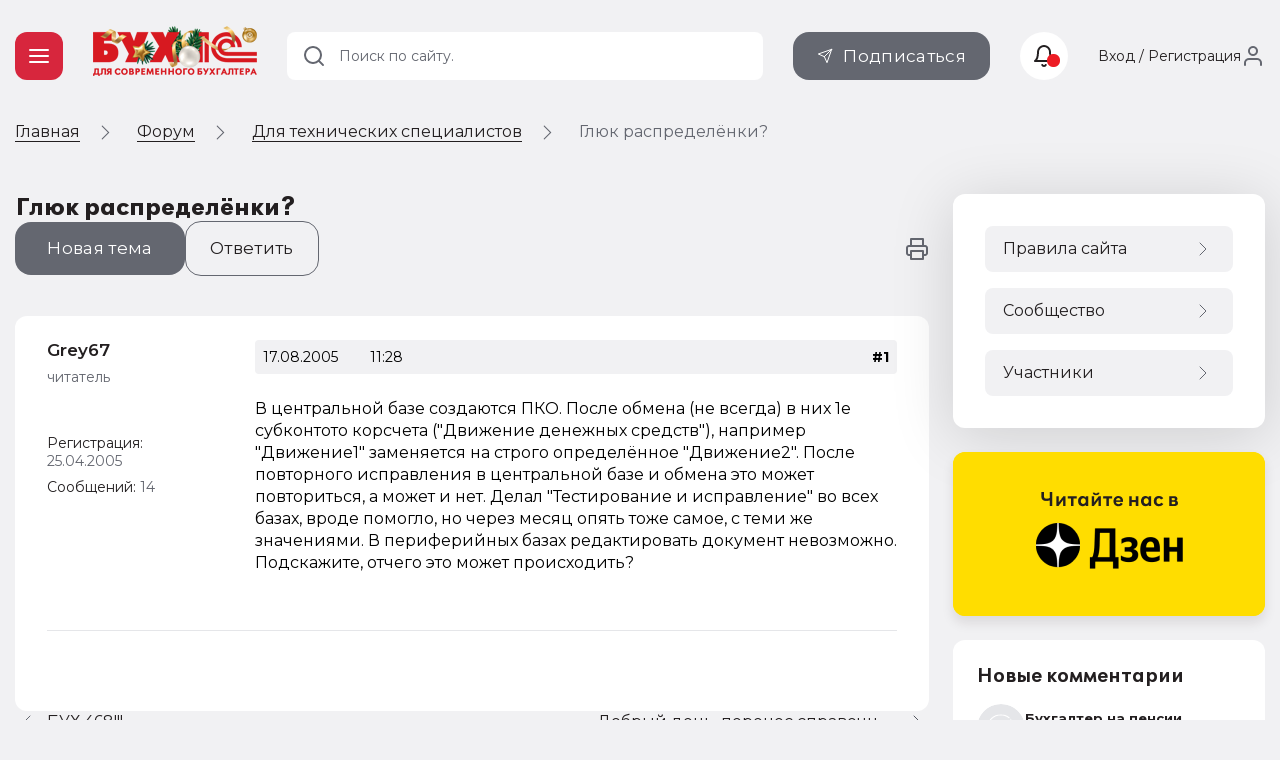

--- FILE ---
content_type: text/html; charset=UTF-8
request_url: https://buh.ru/forum/forum18375/topic12278/
body_size: 12775
content:
<!DOCTYPE html>
<html lang="ru">
            <head>                <meta http-equiv="X-UA-Compatible" content="IE=edge"/>
                <meta name="viewport" content="width=device-width, initial-scale=1, shrink-to-fit=no">
                                <meta name="yandex-verification" content="e3325e93a0e34871"/>
                <meta name="pmail-verification" content="00b92974dd757d3ff67ae873831985ac"/>
                <meta name="p:domain_verify" content="628637f49b6ff432293cfcf5613c719c"/>
                <link href="https://mc.yandex.ru" rel="dns-prefetch" crossorigin=""/>
                 <link href="https://mc.yandex.ru" rel="preconnect" crossorigin=""/>
                <link type="image/x-icon" rel="shortcut icon" href="/local/templates/buh.ru.v2022/img/favicon.ico"/>
                <link type="image/x-icon" sizes="32x32" rel="icon"
                      href="/local/templates/buh.ru.v2022/img/favicon_32x32.ico">
                <link type="image/x-icon" sizes="120x120" rel="icon"
                      href="/local/templates/buh.ru.v2022/img/favicon_120x120.ico">
                <link rel="apple-touch-icon" sizes="120x120" href="/local/templates/buh.ru.v2022/img/favicon_120x120.ico">
                <link rel="manifest" href="/manifest.webmanifest" />
               <link rel="preload" href="https://fonts.googleapis.com/css2?family=Montserrat:wght@400;500;600;700&subset=cyrillic&display=fallback&&display=swap" crossorigin="anonymous" as="style">
		<link rel="preload" href="/local/templates/buh.ru.v2022/fonts/OneSecond-Regular.woff2" as="font" type="font/woff2" crossorigin="anonymous">
		<link rel="preload" href="/local/templates/buh.ru.v2022/fonts/OneSecond-SemiBold.woff2" as="font" type="font/woff2" crossorigin="anonymous">
		<link rel="preload" href="/local/templates/buh.ru.v2022/fonts/OneSecond-Bold.woff2" as="font" type="font/woff2" crossorigin="anonymous">
		<link rel="preload" href="/local/templates/buh.ru.v2022/fonts/OneSecond-Regular.woff" as="font" type="font/woff" crossorigin="anonymous">
		<link rel="preload" href="/local/templates/buh.ru.v2022/fonts/OneSecond-SemiBold.woff" as="font" type="font/woff" crossorigin="anonymous">
		<link rel="preload" href="/local/templates/buh.ru.v2022/fonts/OneSecond-Bold.woff" as="font" type="font/woff" crossorigin="anonymous">
               <link rel="stylesheet" href="https://fonts.googleapis.com/css2?family=Montserrat:wght@400;500;600;700&subset=cyrillic&display=fallback&&display=swap" crossorigin="anonymous">

                                <meta http-equiv="Content-Type" content="text/html; charset=UTF-8" />
<meta name="robots" content="index, follow" />
<meta name="description" content="В центральной базе создаются ПКО. После обмена (не всегда) в них 1е субконтото корсчета (&quot;Движение денежных средств&quot;), например &quot;Движение1&quot; заменяется на строго определённое &quot;Движение2&quot;. После повторного исправления в центральной базе и обмена это может повториться, а может и нет. Делал &quot;Тестирование и исправление&quot; во всех базах, вроде помогло, но через месяц опять тоже самое, с теми же значениями. В периферийных базах редактировать документ невозможно. Подскажите, отчего это может происходить?" />
<script data-skip-moving="true">(function(w, d, n) {var cl = "bx-core";var ht = d.documentElement;var htc = ht ? ht.className : undefined;if (htc === undefined || htc.indexOf(cl) !== -1){return;}var ua = n.userAgent;if (/(iPad;)|(iPhone;)/i.test(ua)){cl += " bx-ios";}else if (/Windows/i.test(ua)){cl += ' bx-win';}else if (/Macintosh/i.test(ua)){cl += " bx-mac";}else if (/Linux/i.test(ua) && !/Android/i.test(ua)){cl += " bx-linux";}else if (/Android/i.test(ua)){cl += " bx-android";}cl += (/(ipad|iphone|android|mobile|touch)/i.test(ua) ? " bx-touch" : " bx-no-touch");cl += w.devicePixelRatio && w.devicePixelRatio >= 2? " bx-retina": " bx-no-retina";if (/AppleWebKit/.test(ua)){cl += " bx-chrome";}else if (/Opera/.test(ua)){cl += " bx-opera";}else if (/Firefox/.test(ua)){cl += " bx-firefox";}ht.className = htc ? htc + " " + cl : cl;})(window, document, navigator);</script>


<link href="/bitrix/js/ui/design-tokens/dist/ui.design-tokens.min.css?175250581123463" type="text/css"  rel="stylesheet" />
<link href="/bitrix/js/ui/fonts/opensans/ui.font.opensans.min.css?16691958392320" type="text/css"  rel="stylesheet" />
<link href="/bitrix/js/main/popup/dist/main.popup.bundle.min.css?175250607728056" type="text/css"  rel="stylesheet" />
<link href="/bitrix/js/main/loader/dist/loader.bundle.min.css?15718301052029" type="text/css"  rel="stylesheet" />
<link href="/bitrix/js/main/core/css/core_viewer.min.css?175250602058384" type="text/css"  rel="stylesheet" />
<link href="/bitrix/js/altasib.errorsend/css/window.css?1685699442910" type="text/css"  rel="stylesheet" />
<link href="/bitrix/cache/css/s1/buh.ru.v2022/page_a253cf66327f6e1fd54334313168c31f/page_a253cf66327f6e1fd54334313168c31f_v1.css?176721567133285"  rel="preload" as="style" ><link href="/bitrix/cache/css/s1/buh.ru.v2022/page_a253cf66327f6e1fd54334313168c31f/page_a253cf66327f6e1fd54334313168c31f_v1.css?176721567133285" type="text/css"  rel="stylesheet" />
<link href="/bitrix/cache/css/s1/buh.ru.v2022/template_99f40d456c61c829e9b1a7efb4572d6d/template_99f40d456c61c829e9b1a7efb4572d6d_v1.css?1768384942318008"  rel="preload" as="style" ><link href="/bitrix/cache/css/s1/buh.ru.v2022/template_99f40d456c61c829e9b1a7efb4572d6d/template_99f40d456c61c829e9b1a7efb4572d6d_v1.css?1768384942318008" type="text/css"  data-template-style="true" rel="stylesheet" />







<meta property="og:locale" content="ru_RU" />
<meta property="og:title" content="Глюк распределёнки?" />
<meta property="og:image" content="http://buh.ru/images/buh_logo.png" />
<meta property="og:image:secure_url" content="https://buh.ru/images/buh_logo.png" />
<meta property="og:image:type" content="image/jpeg" />
<meta property="og:image:width" content="315" />
<meta property="og:image:height" content="315" />
<meta property="og:description" content="В центральной базе создаются ПКО. После обмена (не всегда) в них 1е субконтото корсчета ("Движение денежных средств"), например "Движение1" заменяется на строго определённое "Движение2". После повторного исправления в центральной базе и обмена это может повториться, а может и нет. Делал "Тестирование и исправление" во всех базах, вроде помогло, но через месяц опять тоже самое, с теми же значениями. В периферийных базах редактировать документ невозможно. Подскажите, отчего это может происходить?" />
<meta property="og:type" content="website" />
<meta property="og:url" content= "https://buh.ru/forum/forum18375/topic12278/" />
                <title>Глюк распределёнки? - Для технических специалистов - Форум | БУХ.1С - сайт для современного бухгалтера</title>
                                
                                                                                            </head>

<body >

<!-- Yandex.Metrika counter -->
<script type="text/javascript"  data-skip-moving="true">
   (function(m,e,t,r,i,k,a){m[i]=m[i]||function(){(m[i].a=m[i].a||[]).push(arguments)};
   m[i].l=1*new Date();
   for (var j = 0; j < document.scripts.length; j++) {if (document.scripts[j].src === r) { return; }}
   k=e.createElement(t),a=e.getElementsByTagName(t)[0],k.async=1,k.src=r,a.parentNode.insertBefore(k,a)})
   (window, document, "script", "https://mc.yandex.ru/metrika/tag.js", "ym");

   ym(25063739, "init", {
        clickmap:true,
        trackLinks:true,
        accurateTrackBounce:true,
        webvisor:true
   });
</script>
<noscript><div><img src="https://mc.yandex.ru/watch/25063739" style="position:absolute; left:-9999px;" alt="" /></div></noscript>
<!-- /Yandex.Metrika counter -->
<!--LiveInternet counter--><!--/LiveInternet-->

<header class="header_main">
    <div class="container">

        <div class="header_nav">
            <button type="button" class="nav_toggle"><span></span></button>
        </div>
        <div class="header_logo">
                           <span class="link" title="/" data-target="">
                    <img src="/local/templates/buh.ru.v2022/img/logo_buh_newyear.png" srcset="/local/templates/buh.ru.v2022/img/logo_buh_newyear.png 1x, /local/templates/buh.ru.v2022/img/logo_buh_newyear_x2.png 2x" style="max-height: 50px">

                </span>                    </div>

    </div>
    </header>

    
<div class="breadcrumbs"><div class="container">
        <ul class="breadcrumbs_list" itemscope itemtype="http://schema.org/BreadcrumbList">
        <li class="breadcrumbs_switch">
                <button type="button" class="breadcrumbs_btn"></button>
            </li>
                

        <li class='breadcrumbs_item'>
        <!--noindex--><span class="link" title="/" ><span>Главная</span></span><!--/noindex-->
        <svg><use xlink:href="/local/templates/buh.ru.v2022/svg/main.svg#icon__arrow_next"></use></svg></li>
		<li class='breadcrumbs_item' itemprop="itemListElement" itemscope itemtype="http://schema.org/ListItem">
        <a href="/forum/" itemprop="item">
            <span itemprop="name">Форум</span>
            <meta itemprop="position" content="2" />
        </a>
        <svg><use xlink:href="/local/templates/buh.ru.v2022/svg/main.svg#icon__arrow_next"></use></svg></li>
		<li class='breadcrumbs_item' itemprop="itemListElement" itemscope itemtype="http://schema.org/ListItem">
        <a href="/forum/forum18375/" itemprop="item">
            <span itemprop="name">Для технических специалистов</span>
            <meta itemprop="position" content="4" />
        </a>
        <svg><use xlink:href="/local/templates/buh.ru.v2022/svg/main.svg#icon__arrow_next"></use></svg></li>
            <li class="breadcrumbs_current">
            Глюк распределёнки?</li>
                </ul>
            </div>
        </div>
 <div class="main forum_page">
    <div class="container ">
        <main class="content page_forum">    <h1>Глюк распределёнки?</h1>


    
        <div class="forum_control">
    <div class="forum_control__row">
        <div class="forum_control__btns">
                            <a href="#" title="Создать новую тему на этом форуме" data-modal="modal-register"
                   class="btn btn_gray btn__forum_new_topic">Новая тема</a>
                                        <button href="#" type="button" data-modal="modal-register"
                        class="btn btn btn_gray_outline btn__forum_answer__slide">Ответить</button>
            
        </div>
        <div class="forum_control__links">
            

            <span class="link" title="/forum/forum18375/topic12278/?tpl=print"
                  data-class="btn_link btn__forum_topic__print" data-target="_blank">
                <svg>
                    <use xlink:href="/local/templates/buh.ru.v2022/svg/main.svg#icon__print"></use>
                </svg>
                    </span>
        </div>
    </div>

</div>

      <div class="forum_topic tile">
    <div class="forum_section__topics_list">

        <!--MSG_37749-->

<div class="forum_post">
    <a name="message37749" id="message37749"></a>
    <div class="forum_post__author">
        <div class="forum_post__author_info">
                            <div class="forum_post__author_name name-post">
                    <span class="link" title="/forum/user/79502/" data-title="Профиль пользователя">Grey67</span>                </div>
                                    <div class="forum_post__author_rank">читатель</div>
                                                                    <div class="forum_post__author_avatar"><span class="link" title="/forum/user/79502/" data-title="Профиль пользователя"></span></div>
                


                            <div class="forum_post__author_reg_date">Регистрация: <span
                            class="forum_post__author_number">25.04.2005</span></div>
            
                        

            <div class="forum_post__author_stat">
                                    <div class="forum_post__author_activity">
                        Сообщений:
                                                    <span class="forum_post__author_number">14</span>
                                                </div>

                

            </div>
            <div class="forum_post__author_connect">

                            </div>
        </div>
    </div>

    <div class="forum_post__body mes_37749">
        <div class="forum_post__info">
                                                                <div class="forum_post__info_date">17.08.2005</div>
            <div class="forum_post__info_time">11:28</div>
            <div class="forum_post__info_personal">

            </div>
                            <div class="forum_post__info_number">
                                            <span class="post_href">#1</span>
                                    </div>
                                    </div>
        <div class="forum_post__content content_block"
             id="message_text_37749">
            
            В центральной базе создаются ПКО. После обмена (не всегда) в них 1е субконтото корсчета ("Движение денежных средств"), например "Движение1" заменяется на строго определённое "Движение2". После повторного исправления в центральной базе и обмена это может повториться, а может и нет. Делал "Тестирование и исправление" во всех базах, вроде помогло, но через месяц опять тоже самое, с теми же значениями. В периферийных базах редактировать документ невозможно. Подскажите, отчего это может происходить?        </div>
        <div class="forum_post__control">
                        
                        
                

                
                                </div>
    </div>
</div>

                
    </div>
    </div>



  <div class="next_prev_themes_area"><a class="next_href" href="/forum/forum18375/topic12277/">Добрый день, перенос справочника вместе с подчиненными в другую конфигурацию</a><a class="prev_href" href="/forum/forum18375/topic12264/">БУХ 468!!!</a></div>


        <section class="forum_section tile forum_users__users_online tile">
            <div class="forum_section__header">
                <div class="h4">Читают тему</div>
            </div>
            <div class="forum_users__online"> (гостей: <span>1</span>) 
                </div>
        </section>
        

            <div class="forum_section__change tile forum_section__designations tile">
            <h3 class="forum_change__title">Быстрый переход</h3>
            <form action="/forum/index.php" method="GET" class="forum-form">

                <div class="forum_change">
                    <input type="hidden" name="buf_fid" value="18375"/>
                    <input type="hidden" name="rapid_access" value="Y"/>
                    <div class="form_block">
                        <div class="select_wrap">


                            <select name="FID" class="forum_change__select"
                                    onclick="if(this.value!=this.form.buf_fid.value){this.form.submit()}">
                                <option value='18376' class='forum level'  >Учет, налогообложение, автоматизация</option> <option value='18364' class='forum level'  >Книга жалоб и предложений по работе сайта</option> <option value='18375' class='forum level' selected='selected' >Для технических специалистов</option> <option value='18374' class='forum level'  >Представление регламентированной отчетности</option> <option value='18997' class='forum level'  >Говорильня</option> <option value='19015' class='forum level'  >Бухгалтерский учет: обсуждаем проекты нормативных актов и рекомендаций по ведению учета от БМЦ</option> <option value='19021' class='forum level'  >Новый порядок применения ККТ (онлайн кассы с передачей сведений в ФНС)</option> <option value='19018' class='forum level'  >Интернет-конференция: Оформление командировок по новым правилам</option> <option value='19022' class='forum level'  >МАРКИРОВКА</option> <option value='19019' class='forum level'  >ЕГАИС</option> 

                            </select>
                            <svg>
                                <use xlink:href="/local/templates/buh.ru.v2022/svg/main.svg#icon__arrow_down"></use>
                            </svg>
                        </div>
                    </div>


                </div>
            </form>
        </div>


    



    </main>


<aside class="sidebar">
        <div class="sidebar_banner">
    <a href="https://zen.yandex.ru/buh.ru/" class="sidebar_banner__read_us">
        <img class="lazy entered loaded" loading="lazy" data-src="/upload/medialibrary/289/dinpmpq9lvh2aj5ie3znjtuxkt4bpi6o.png" src="/upload/medialibrary/289/dinpmpq9lvh2aj5ie3znjtuxkt4bpi6o.png" alt="Yandex Dzen"  width="312" height="166">
    </a>
</div>

        <div class="sidebar_comments">
        
        <!--'start_frame_cache_7DqYyc'-->

<div class="tile">
    <div class="sidebar_comments__title">
        <span class="link" title="/comments/">
            <span>Новые комментарии</span>
            <svg>
                <use xlink:href="/local/templates/buh.ru.v2022/svg/main.svg?1#icon__chevron_right"></use>
            </svg>
        </span>
    </div>
    <div class="sidebar_comments__list">
                    <div class="sidebar_comments__item" data-as-link="/articles/strakhovye-vznosy-s-zarplaty-rukovoditeley-s-2026-goda-v-1s-zarplate-i-upravlenii-personalom-8-red-3.html">
                <div class="sidebar_comments__item_header">
                                        <div class="sidebar_comments__item_avatar"  style="background-image: url('/local/templates/buh.ru.v2022/img/avatar.svg')">

                    </div>
                    <div class="sidebar_comments__item_author">
                        <div class="sidebar_comments__item_name">Бухгалтер на пенсии</div>
                        <div class="sidebar_comments__item_time">
                            <!--noindex-->0 минут назад<!--/noindex--></div>
                    </div>
                </div>
                <div class="sidebar_comments__item_title"><a href="/articles/strakhovye-vznosy-s-zarplaty-rukovoditeley-s-2026-goda-v-1s-zarplate-i-upravlenii-personalom-8-red-3.html">Страховые взносы с зарплаты руководителей с 2026 года в «1С:Зарплате и управлении персоналом 8» ред. 3</a></div>                <div class="sidebar_comments__item_txt">Во-первых, вам необходимо открыть расчетный счет. Иначе вносить обязательные платежи смогут за компанию только третьи лица. Во-вторых, отпуск без содержания не лишает физлицо статуса единоличного руководителя организации. Если в компании есть директор, а он обязательно должен быть, то за него надо платить взносы ежемесячно из дохода, принимаемого равным одному МРОТ. То есть, считать и платить каждый месяц надо из МРОТ.                </div>
            </div>

                    <div class="sidebar_comments__item" data-as-link="/news/sfr-utverdil-novuyu-formu-otcheta-efs-1.html">
                <div class="sidebar_comments__item_header">
                                        <div class="sidebar_comments__item_avatar"  style="background-image: url('/local/templates/buh.ru.v2022/img/avatar.svg')">

                    </div>
                    <div class="sidebar_comments__item_author">
                        <div class="sidebar_comments__item_name">Кредиторка</div>
                        <div class="sidebar_comments__item_time">
                            <!--noindex-->05 часов назад<!--/noindex--></div>
                    </div>
                </div>
                <div class="sidebar_comments__item_title"><a href="/news/sfr-utverdil-novuyu-formu-otcheta-efs-1.html">СФР утвердил новую форму отчета ЕФС-1</a></div>                <div class="sidebar_comments__item_txt">Добрый день, подскажите, после обновления на версию 3.1.36.45 пишется информация - Обновление подразделов 1.1 и 1.2 формы ЕФС-1, согласно Приказу СФР от 17.11.2025 № 1462.Дата вступления изменений в силу установлена на 01.02.2026 и впоследствии может быть изменена. почему с 1 февраля и где можно изменить дату формы?                </div>
            </div>

                    <div class="sidebar_comments__item" data-as-link="/news/sfr-utverdil-novuyu-formu-otcheta-efs-1.html">
                <div class="sidebar_comments__item_header">
                                        <div class="sidebar_comments__item_avatar"  style="background-image: url('/local/templates/buh.ru.v2022/img/avatar.svg')">

                    </div>
                    <div class="sidebar_comments__item_author">
                        <div class="sidebar_comments__item_name">Любимый приказик</div>
                        <div class="sidebar_comments__item_time">
                            <!--noindex-->07 часов назад<!--/noindex--></div>
                    </div>
                </div>
                <div class="sidebar_comments__item_title"><a href="/news/sfr-utverdil-novuyu-formu-otcheta-efs-1.html">СФР утвердил новую форму отчета ЕФС-1</a></div>                <div class="sidebar_comments__item_txt">А в Ка 2.5 когда выйдет ? В релизе 2.5.25.92 нет ефс в описании обновления                 </div>
            </div>

                    <div class="sidebar_comments__item" data-as-link="/articles/strakhovye-vznosy-s-zarplaty-rukovoditeley-s-2026-goda-v-1s-zarplate-i-upravlenii-personalom-8-red-3.html">
                <div class="sidebar_comments__item_header">
                                        <div class="sidebar_comments__item_avatar"  style="background-image: url('/upload/main/c26/ecno1uxovc6685cb21jujp7ypvd200m5_48.jpg')">

                    </div>
                    <div class="sidebar_comments__item_author">
                        <div class="sidebar_comments__item_name">Анастасия  Гурьева 1С</div>
                        <div class="sidebar_comments__item_time">
                            <!--noindex-->09 часов назад<!--/noindex--></div>
                    </div>
                </div>
                <div class="sidebar_comments__item_title"><a href="/articles/strakhovye-vznosy-s-zarplaty-rukovoditeley-s-2026-goda-v-1s-zarplate-i-upravlenii-personalom-8-red-3.html">Страховые взносы с зарплаты руководителей с 2026 года в «1С:Зарплате и управлении персоналом 8» ред. 3</a></div>                <div class="sidebar_comments__item_txt">По тексту указано: Если в программе зарегистрирован документ Отпуск без сохранения оплаты (раздел Кадры) и руководителю не будет начислено вознаграждение за месяц, то в документе Регистрация облагаемой базы руководителя автоматически отобразится сумма облагаемой базы в размере МРОТ (рис. 3). После проведения документа-регистрации также необходимо рассчитать взносы руководителю в документе Начисление зарплаты и взносов (раздел Зарплата) или в документе Перерасчет страховых взносов (раздел Налоги и взносы – Перерасчеты страховых взносов)                </div>
            </div>

                    <div class="sidebar_comments__item" data-as-link="/articles/strakhovye-vznosy-s-zarplaty-rukovoditeley-s-2026-goda-v-1s-zarplate-i-upravlenii-personalom-8-red-3.html">
                <div class="sidebar_comments__item_header">
                                        <div class="sidebar_comments__item_avatar"  style="background-image: url('/local/templates/buh.ru.v2022/img/avatar.svg')">

                    </div>
                    <div class="sidebar_comments__item_author">
                        <div class="sidebar_comments__item_name">Менеджер в гости зашел</div>
                        <div class="sidebar_comments__item_time">
                            <!--noindex-->1 день назад<!--/noindex--></div>
                    </div>
                </div>
                <div class="sidebar_comments__item_title"><a href="/articles/strakhovye-vznosy-s-zarplaty-rukovoditeley-s-2026-goda-v-1s-zarplate-i-upravlenii-personalom-8-red-3.html">Страховые взносы с зарплаты руководителей с 2026 года в «1С:Зарплате и управлении персоналом 8» ред. 3</a></div>                <div class="sidebar_comments__item_txt">Здравствуйте! Подскажите пожалуйста. Организация деятельность не ведет, директор в отпуске без содержания. Нет даже расчетного счета. Как платить?                </div>
            </div>

            </div>
</div>


<!--'end_frame_cache_7DqYyc'-->
    </div>

            <div class="sidebar_btn">
            <span title="/calendar/" class="link" data-class="btn_sidebar btn_white">
                <div class="btn_sidebar__icon">
                    <svg>
                        <use xlink:href="/local/templates/buh.ru.v2022/svg/main.svg?1#icon__calendar"></use>
                    </svg>
                </div>
                <div class="btn_sidebar__title">Производственный календарь</div>
                <svg>
                    <use xlink:href="/local/templates/buh.ru.v2022/svg/main.svg?1#icon__chevron_right"></use>
                </svg>
            </span>
        </div>

                <div class="sidebar_btn">
            <span title="/calendar-nalog/" class="link" data-class="btn_sidebar btn_white">
                <div class="btn_sidebar__icon">
                    <svg>
                        <use xlink:href="/local/templates/buh.ru.v2022/svg/main.svg?1#icon__calendar"></use>
                    </svg>
                </div>
                <div class="btn_sidebar__title">Календарь бухгалтера</div>
                <svg>
                    <use xlink:href="/local/templates/buh.ru.v2022/svg/main.svg?1#icon__chevron_right"></use>
                </svg>
            </span>
        </div>
    
    <div class="material_place" data-place="sidebar"></div>
            <div class="vote_wrap">
            <div class="tile _hide">
                <div class="vote_header">Опрос</div>
                <div class="vote" data-id="245"></div>
            </div>
        </div>

        </aside>
</div> </div> 


<div class="menu_wrap__container">
    <div class="menu_wrap">
        <div class="container">
            <div class="menu_main">
                <div class="menu_main__close">
                    <button type="button" class="menu_main__close_btn"><span></span></button>
                </div>
                


    <nav class="nav_main">
        <ul>
                        
                        <li class="parent  parent_news level_1 _show">
                <a href="/news/"
                   class="submenu_toggle" ><span>Новости</span></a>

                <div class="submenu_wrap">
                    <ul class="submenu">
                        
                        
                                    
            
                                                            <li>
                                                                            <a href="/news/uchet_nalogi/" >Учет и налогообложение</a>
                                                                    </li>
                            
                        
                        
                                    
            
                                                            <li>
                                                                            <a href="/news/automation/" >Автоматизация</a>
                                                                    </li>
                            
                        
                        
                                                    </ul></div></li>            
            
                                                            <li>
                                                                            <a href="/articles/" >Статьи</a>
                                                                    </li>
                            
                        
                        
                                    
            
                                                            <li>
                                                                            <a href="/forum/" >Форум</a>
                                                                    </li>
                            
                        
                        
                                    
            
                                                            <li>
                                                                            <a href="/video/" >Видео</a>
                                                                    </li>
                            
                        
                        
                                    
            
                                                            <li>
                                                                            <a href="/actions/" >Мероприятия</a>
                                                                    </li>
                            
                        
                        
                                    
            
                                                            <li>
                                                                            <span class="link" title="/digest/" >Рубрикатор</span>
                                                                    </li>
                            
                        
                        
                        
                        
                    </ul>
    </nav>



                

    <nav class="nav_secondary">
        <ul>
                        
            
                                                            <li>
                                                                            <span class="link"
                                              title="/1c-support/" >Поддержка 1С</span>
                                                                    </li>
                            
                        
                        
                                    
            
                                                            <li>
                                                                            <a href="/calendar/" >Производственный календарь</a>
                                                                    </li>
                            
                        
                        
                                    
            
                                                            <li>
                                                                            <a href="/calendar-nalog/" >Календарь бухгалтера</a>
                                                                    </li>
                            
                        
                        
                                    
            
                                                            <li>
                                                                            <a href="/books/" >Книги по программам 1С</a>
                                                                    </li>
                            
                        
                        
                                    
            
                                                            <li>
                                                                            <span class="link"
                                              title="https://dzen.ru/buh.ru" >Бухгалтерский ДЗЕН</span>
                                                                    </li>
                            
                        
                        
                        
                        
                    </ul>
    </nav>
                <div class="social">
                    <div class="social_title">Оставайтесь с нами</div>

                        <span class="link" title="https://www.youtube.com/channel/UCkU1gUOw1TNGNfiWawOox_Q" data-target="_blank" data-class="social_item social_yt">
        <svg>
            <use xlink:href="/local/templates/buh.ru.v2022/svg/main.svg#icon__youtube"></use>
        </svg>
    </span>
    <span class="link" title="https://vk.com/public65259624" data-target="_blank" data-class="social_item social_vk">
        <svg>
            <use xlink:href="/local/templates/buh.ru.v2022/svg/main.svg#icon__vkontakte"></use>
        </svg>
    </span>
    <span class="link" title="https://ok.ru/buh.1c" data-target="_blank" data-class="social_item social_ok">
        <svg>
            <use xlink:href="/local/templates/buh.ru.v2022/svg/main.svg#icon__odnoklassniki"></use>
        </svg>
    </span>
    <span class="link" title="https://t.me/buhru" data-target="_blank" data-class="social_item social_tl">
        <svg>
            <use xlink:href="/local/templates/buh.ru.v2022/svg/main.svg#icon__telegram"></use>
        </svg>
    </span>
                </div>
            </div>
        </div>
    </div>
</div>
<script type="application/ld+json">
    {
        "@context": "https://schema.org",
        "@type": "Organization",
        "url": "https://buh.ru/",
        "logo": "https://buh.ru/images/buh_logo.png"
    }
</script>
<div class="go_up">
    <svg>
        <use xlink:href="/local/templates/buh.ru.v2022/svg/main.svg#icon__arrow_down"></use>
    </svg>
</div>

        <noscript><img src="https://vk.com/rtrg?p=VK-RTRG-21334-4DADU" style="position:fixed; left:-999px;" alt=""/></noscript>

<script>if(!window.BX)window.BX={};if(!window.BX.message)window.BX.message=function(mess){if(typeof mess==='object'){for(let i in mess) {BX.message[i]=mess[i];} return true;}};</script>
<script>(window.BX||top.BX).message({"JS_CORE_LOADING":"Загрузка...","JS_CORE_NO_DATA":"- Нет данных -","JS_CORE_WINDOW_CLOSE":"Закрыть","JS_CORE_WINDOW_EXPAND":"Развернуть","JS_CORE_WINDOW_NARROW":"Свернуть в окно","JS_CORE_WINDOW_SAVE":"Сохранить","JS_CORE_WINDOW_CANCEL":"Отменить","JS_CORE_WINDOW_CONTINUE":"Продолжить","JS_CORE_H":"ч","JS_CORE_M":"м","JS_CORE_S":"с","JSADM_AI_HIDE_EXTRA":"Скрыть лишние","JSADM_AI_ALL_NOTIF":"Показать все","JSADM_AUTH_REQ":"Требуется авторизация!","JS_CORE_WINDOW_AUTH":"Войти","JS_CORE_IMAGE_FULL":"Полный размер"});</script><script src="/bitrix/js/main/core/core.min.js?1766675729229643"></script><script>BX.Runtime.registerExtension({"name":"main.core","namespace":"BX","loaded":true});</script>
<script>BX.setJSList(["\/bitrix\/js\/main\/core\/core_ajax.js","\/bitrix\/js\/main\/core\/core_promise.js","\/bitrix\/js\/main\/polyfill\/promise\/js\/promise.js","\/bitrix\/js\/main\/loadext\/loadext.js","\/bitrix\/js\/main\/loadext\/extension.js","\/bitrix\/js\/main\/polyfill\/promise\/js\/promise.js","\/bitrix\/js\/main\/polyfill\/find\/js\/find.js","\/bitrix\/js\/main\/polyfill\/includes\/js\/includes.js","\/bitrix\/js\/main\/polyfill\/matches\/js\/matches.js","\/bitrix\/js\/ui\/polyfill\/closest\/js\/closest.js","\/bitrix\/js\/main\/polyfill\/fill\/main.polyfill.fill.js","\/bitrix\/js\/main\/polyfill\/find\/js\/find.js","\/bitrix\/js\/main\/polyfill\/matches\/js\/matches.js","\/bitrix\/js\/main\/polyfill\/core\/dist\/polyfill.bundle.js","\/bitrix\/js\/main\/core\/core.js","\/bitrix\/js\/main\/polyfill\/intersectionobserver\/js\/intersectionobserver.js","\/bitrix\/js\/main\/lazyload\/dist\/lazyload.bundle.js","\/bitrix\/js\/main\/polyfill\/core\/dist\/polyfill.bundle.js","\/bitrix\/js\/main\/parambag\/dist\/parambag.bundle.js"]);
</script>
<script>BX.Runtime.registerExtension({"name":"ui.dexie","namespace":"BX.DexieExport","loaded":true});</script>
<script>BX.Runtime.registerExtension({"name":"ls","namespace":"window","loaded":true});</script>
<script>BX.Runtime.registerExtension({"name":"fx","namespace":"window","loaded":true});</script>
<script>BX.Runtime.registerExtension({"name":"fc","namespace":"window","loaded":true});</script>
<script>BX.Runtime.registerExtension({"name":"pull.protobuf","namespace":"BX","loaded":true});</script>
<script>BX.Runtime.registerExtension({"name":"rest.client","namespace":"window","loaded":true});</script>
<script>(window.BX||top.BX).message({"pull_server_enabled":"N","pull_config_timestamp":0,"shared_worker_allowed":"Y","pull_guest_mode":"N","pull_guest_user_id":0,"pull_worker_mtime":1752505730});(window.BX||top.BX).message({"PULL_OLD_REVISION":"Для продолжения корректной работы с сайтом необходимо перезагрузить страницу."});</script>
<script>BX.Runtime.registerExtension({"name":"pull.client","namespace":"BX","loaded":true});</script>
<script>BX.Runtime.registerExtension({"name":"pull","namespace":"window","loaded":true});</script>
<script>BX.Runtime.registerExtension({"name":"ui.design-tokens","namespace":"window","loaded":true});</script>
<script>BX.Runtime.registerExtension({"name":"ui.fonts.opensans","namespace":"window","loaded":true});</script>
<script>BX.Runtime.registerExtension({"name":"main.popup","namespace":"BX.Main","loaded":true});</script>
<script>BX.Runtime.registerExtension({"name":"popup","namespace":"window","loaded":true});</script>
<script>BX.Runtime.registerExtension({"name":"main.loader","namespace":"BX","loaded":true});</script>
<script>BX.Runtime.registerExtension({"name":"loader","namespace":"window","loaded":true});</script>
<script>(window.BX||top.BX).message({"DISK_MYOFFICE":false});(window.BX||top.BX).message({"JS_CORE_VIEWER_DOWNLOAD":"Скачать","JS_CORE_VIEWER_EDIT":"Редактировать","JS_CORE_VIEWER_DESCR_AUTHOR":"Автор","JS_CORE_VIEWER_DESCR_LAST_MODIFY":"Последние изменения","JS_CORE_VIEWER_TOO_BIG_FOR_VIEW":"Файл слишком большой для просмотра","JS_CORE_VIEWER_OPEN_WITH_GVIEWER":"Открыть файл в Google Viewer","JS_CORE_VIEWER_IFRAME_DESCR_ERROR":"К сожалению, не удалось открыть документ.","JS_CORE_VIEWER_IFRAME_PROCESS_SAVE_DOC":"Сохранение документа","JS_CORE_VIEWER_IFRAME_UPLOAD_DOC_TO_GOOGLE":"Загрузка документа","JS_CORE_VIEWER_IFRAME_CONVERT_ACCEPT":"Конвертировать","JS_CORE_VIEWER_IFRAME_CONVERT_DECLINE":"Отменить","JS_CORE_VIEWER_IFRAME_CONVERT_TO_NEW_FORMAT":"Документ будет сконвертирован в docx, xls, pptx, так как имеет старый формат.","JS_CORE_VIEWER_IFRAME_DESCR_SAVE_DOC":"Сохранить документ?","JS_CORE_VIEWER_IFRAME_SAVE_DOC":"Сохранить","JS_CORE_VIEWER_IFRAME_DISCARD_DOC":"Отменить изменения","JS_CORE_VIEWER_IFRAME_CHOICE_SERVICE_EDIT":"Редактировать с помощью","JS_CORE_VIEWER_IFRAME_SET_DEFAULT_SERVICE_EDIT":"Использовать для всех файлов","JS_CORE_VIEWER_IFRAME_CHOICE_SERVICE_EDIT_ACCEPT":"Применить","JS_CORE_VIEWER_IFRAME_CHOICE_SERVICE_EDIT_DECLINE":"Отменить","JS_CORE_VIEWER_IFRAME_UPLOAD_NEW_VERSION_IN_COMMENT":"Загрузил новую версию файла","JS_CORE_VIEWER_SERVICE_GOOGLE_DRIVE":"Google Docs","JS_CORE_VIEWER_SERVICE_SKYDRIVE":"MS Office Online","JS_CORE_VIEWER_IFRAME_CANCEL":"Отмена","JS_CORE_VIEWER_IFRAME_DESCR_SAVE_DOC_F":"В одном из окон вы редактируете данный документ. Если вы завершили работу над документом, нажмите \u0022#SAVE_DOC#\u0022, чтобы загрузить измененный файл на портал.","JS_CORE_VIEWER_SAVE":"Сохранить","JS_CORE_VIEWER_EDIT_IN_SERVICE":"Редактировать в #SERVICE#","JS_CORE_VIEWER_NOW_EDITING_IN_SERVICE":"Редактирование в #SERVICE#","JS_CORE_VIEWER_SAVE_TO_OWN_FILES_MSGVER_1":"Сохранить на Битрикс24.Диск","JS_CORE_VIEWER_DOWNLOAD_TO_PC":"Скачать на локальный компьютер","JS_CORE_VIEWER_GO_TO_FILE":"Перейти к файлу","JS_CORE_VIEWER_DESCR_SAVE_FILE_TO_OWN_FILES":"Файл #NAME# успешно сохранен\u003Cbr\u003Eв папку \u0022Файлы\\Сохраненные\u0022","JS_CORE_VIEWER_DESCR_PROCESS_SAVE_FILE_TO_OWN_FILES":"Файл #NAME# сохраняется\u003Cbr\u003Eна ваш \u0022Битрикс24.Диск\u0022","JS_CORE_VIEWER_HISTORY_ELEMENT":"История","JS_CORE_VIEWER_VIEW_ELEMENT":"Просмотреть","JS_CORE_VIEWER_THROUGH_VERSION":"Версия #NUMBER#","JS_CORE_VIEWER_THROUGH_LAST_VERSION":"Последняя версия","JS_CORE_VIEWER_DISABLE_EDIT_BY_PERM":"Автор не разрешил вам редактировать этот документ","JS_CORE_VIEWER_IFRAME_UPLOAD_NEW_VERSION_IN_COMMENT_F":"Загрузила новую версию файла","JS_CORE_VIEWER_IFRAME_UPLOAD_NEW_VERSION_IN_COMMENT_M":"Загрузил новую версию файла","JS_CORE_VIEWER_IFRAME_CONVERT_TO_NEW_FORMAT_EX":"Документ будет сконвертирован в формат #NEW_FORMAT#, так как текущий формат #OLD_FORMAT# является устаревшим.","JS_CORE_VIEWER_CONVERT_TITLE":"Конвертировать в #NEW_FORMAT#?","JS_CORE_VIEWER_CREATE_IN_SERVICE":"Создать с помощью #SERVICE#","JS_CORE_VIEWER_NOW_CREATING_IN_SERVICE":"Создание документа в #SERVICE#","JS_CORE_VIEWER_SAVE_AS":"Сохранить как","JS_CORE_VIEWER_CREATE_DESCR_SAVE_DOC_F":"В одном из окон вы создаете новый документ. Если вы завершили работу над документом, нажмите \u0022#SAVE_AS_DOC#\u0022, чтобы перейти к добавлению документа на портал.","JS_CORE_VIEWER_NOW_DOWNLOAD_FROM_SERVICE":"Загрузка документа из #SERVICE#","JS_CORE_VIEWER_EDIT_IN_LOCAL_SERVICE":"Редактировать на моём компьютере","JS_CORE_VIEWER_EDIT_IN_LOCAL_SERVICE_SHORT":"Редактировать на #SERVICE#","JS_CORE_VIEWER_SERVICE_LOCAL":"моём компьютере","JS_CORE_VIEWER_DOWNLOAD_B24_DESKTOP":"Скачать","JS_CORE_VIEWER_SERVICE_LOCAL_INSTALL_DESKTOP_MSGVER_1":"Для эффективного редактирования документов на компьютере, установите приложение для компьютера и подключите Битрикс24.Диск","JS_CORE_VIEWER_SHOW_FILE_DIALOG_OAUTH_NOTICE":"Для просмотра файла, пожалуйста, авторизуйтесь в своем аккаунте \u003Ca id=\u0022bx-js-disk-run-oauth-modal\u0022 href=\u0022#\u0022\u003E#SERVICE#\u003C\/a\u003E.","JS_CORE_VIEWER_SERVICE_OFFICE365":"Office365","JS_CORE_VIEWER_DOCUMENT_IS_LOCKED_BY":"Документ заблокирован на редактирование","JS_CORE_VIEWER_SERVICE_MYOFFICE":"МойОфис","JS_CORE_VIEWER_OPEN_PDF_PREVIEW":"Просмотреть pdf-версию файла","JS_CORE_VIEWER_AJAX_ACCESS_DENIED":"Не хватает прав для просмотра файла. Попробуйте обновить страницу.","JS_CORE_VIEWER_AJAX_CONNECTION_FAILED":"При попытке открыть файл возникла ошибка. Пожалуйста, попробуйте позже.","JS_CORE_VIEWER_AJAX_OPEN_NEW_TAB":"Открыть в новом окне","JS_CORE_VIEWER_AJAX_PRINT":"Распечатать","JS_CORE_VIEWER_TRANSFORMATION_IN_PROCESS":"Документ сохранён. Мы готовим его к показу.","JS_CORE_VIEWER_IFRAME_ERROR_TITLE":"Не удалось открыть документ","JS_CORE_VIEWER_DOWNLOAD_B24_DESKTOP_FULL":"Скачать приложение","JS_CORE_VIEWER_DOWNLOAD_DOCUMENT":"Скачать документ","JS_CORE_VIEWER_IFRAME_ERROR_COULD_NOT_VIEW":"К сожалению, не удалось просмотреть документ.","JS_CORE_VIEWER_ACTIONPANEL_MORE":"Ещё"});</script>
<script>BX.Runtime.registerExtension({"name":"viewer","namespace":"window","loaded":true});</script>
<script>(window.BX||top.BX).message({"LANGUAGE_ID":"ru","FORMAT_DATE":"DD.MM.YYYY","FORMAT_DATETIME":"DD.MM.YYYY HH:MI:SS","COOKIE_PREFIX":"BITRIX_SM","SERVER_TZ_OFFSET":"10800","UTF_MODE":"Y","SITE_ID":"s1","SITE_DIR":"\/","USER_ID":"","SERVER_TIME":1768951739,"USER_TZ_OFFSET":0,"USER_TZ_AUTO":"Y","bitrix_sessid":"b09922aed33b41a9e5c1773054e4161f"});</script><script  src="/bitrix/cache/js/s1/buh.ru.v2022/kernel_main/kernel_main_v1.js?1767271684176917"></script>
<script src="/bitrix/js/ui/dexie/dist/dexie.bundle.min.js?1752506096102530"></script>
<script src="/bitrix/js/main/core/core_ls.min.js?17525060452683"></script>
<script src="/bitrix/js/main/core/core_frame_cache.min.js?175250609610481"></script>
<script src="/bitrix/js/pull/protobuf/protobuf.min.js?168715732176433"></script>
<script src="/bitrix/js/pull/protobuf/model.min.js?168715732114190"></script>
<script src="/bitrix/js/rest/client/rest.client.min.js?16479547949240"></script>
<script src="/bitrix/js/pull/client/pull.client.min.js?175250573149849"></script>
<script src="/bitrix/js/main/popup/dist/main.popup.bundle.min.js?176667581567480"></script>
<script src="/bitrix/js/main/loader/dist/loader.bundle.min.js?17525060204392"></script>
<script src="/bitrix/js/main/core/core_viewer.min.js?176667572999239"></script>
<script>BX.setJSList(["\/bitrix\/js\/main\/core\/core_fx.js","\/bitrix\/js\/main\/utils.js","\/bitrix\/js\/main\/session.js","\/bitrix\/js\/main\/core\/core_dd.js","\/bitrix\/js\/main\/core\/core_window.js","\/bitrix\/js\/main\/date\/main.date.js","\/bitrix\/js\/main\/core\/core_date.js","\/bitrix\/js\/main\/core\/core_timer.js","\/bitrix\/js\/main\/dd.js","\/bitrix\/js\/main\/pageobject\/dist\/pageobject.bundle.js","\/bitrix\/components\/bitrix\/forum.interface\/templates\/.default\/script.js","\/local\/components\/buh.ru\/forum\/templates\/.default\/bitrix\/forum.topic.read\/.default\/script.js"]);</script>
<script>BX.setCSSList(["\/local\/components\/buh.ru\/forum\/templates\/.default\/style.css","\/local\/components\/buh.ru\/forum\/templates\/.default\/themes\/gray\/style.css","\/local\/components\/buh.ru\/forum\/templates\/.default\/styles\/additional.css","\/local\/templates\/buh.ru.v2022\/css\/fonts.css","\/local\/templates\/buh.ru.v2022\/css\/style.min.css","\/local\/templates\/buh.ru.v2022\/styles.css","\/local\/templates\/buh.ru.v2022\/template_styles.css"]);</script>
<script type="text/javascript">var BUH = BUH || {};</script>
<script type="text/javascript">
            var ALXerrorSendMessages={
                'head':'Найденная Вами ошибка в тексте',
                'footer':'<b>Послать сообщение об ошибке автору?</b><br/><span style="font-size:10px;color:#7d7d7d">(ваш браузер останется на той же странице)</span>',
                'comment':'Комментарий для автора (необязательно)',
                'TitleForm':'Сообщение об ошибке',
                'ButtonSend':'Отправить',
                'LongText':'Вы выбрали слишком большой объем текста.',
                'LongText2':'Попробуйте ещё раз.',
                'cancel':'Отмена',
                'senderror':'Ошибка отправки сообщения!',
                'close':'Закрыть',
                'text_ok':'Ваше сообщение отправлено.',
                'text_ok2':'Спасибо за внимание!'
            }
            </script>
<script type='text/javascript' async src='/bitrix/js/altasib.errorsend/error.js'></script>



<script  src="/bitrix/cache/js/s1/buh.ru.v2022/page_babecd2f87418e85cbc55613f7c95881/page_babecd2f87418e85cbc55613f7c95881_v1.js?17672156717843"></script>

<script type='text/javascript'>
window.onload = function(e) {
    setTimeout(function() {
    var script = document.createElement('script');
    script.src = 'https://buh.push4site.com/sdk';
    script.type = 'text/javascript';
    document.body.appendChild(script);
}, 1000);
}
</script>
<script>
                    if (navigator.serviceWorker) {
                        navigator.serviceWorker.register('/sw.js').then(function(registration) {
                        }).catch(function(error) {
                        });
                    }
                </script>
<script type="text/javascript" date-skip-moving="true">
new Image().src = "//counter.yadro.ru/hit?r"+
escape(document.referrer)+((typeof(screen)=="undefined")?"":
";s"+screen.width+"*"+screen.height+"*"+(screen.colorDepth?
screen.colorDepth:screen.pixelDepth))+";u"+escape(document.URL)+
";h"+escape(document.title.substring(0,150))+
";"+Math.random();</script><script type="text/javascript">
//<![CDATA[
	BX.message({
		F_LOAD : 'Загрузка...',
		FORUMJS_TITLE : 'БУХ.1С - '
	});
//]]>
</script>
<script type="text/javascript">
	window.fAddSId = function(n)
	{
		if (typeof n == "string") n += (n.indexOf("?") < 0 ? "?" : "&") + "sessid=" + BX.bitrix_sessid();
		else if (BX.type.isDomNode(n)) n.href += (n.href.indexOf("?") < 0 ? "?" : "&") + "sessid=" + BX.bitrix_sessid();
		return n;
	}
</script>
<script type="text/javascript">
        BX.viewElementBind(
        'message_block_37749',
        {showTitle: false},
        function (node) {
            return BX.type.isElementNode(node) && (node.getAttribute('data-bx-viewer') || node.getAttribute('data-bx-image'));
        }
    );
</script>


<script type="text/javascript">
        if (typeof oText != "object")
        var oText = {};
    oText['cdt'] = 'Тема будет удалена без возможности восстановления. Удалить? ';
    oText['cdm'] = 'Сообщение будет удалено без возможности восстановления. Удалить? ';
    oText['cdms'] = 'Сообщения будут удалены без возможности восстановления. Удалить?';
    oText['no_data'] = 'Не указан список сообщений. Выберите сообщения.';
    oText['no_action'] = 'Не выбрано действие. Выберите действие.';
    oText['quote_text'] = 'пишет';
    oText['show'] = 'Показать';
    oText['hide'] = 'Скрыть';
    oText['wait'] = 'Подождите...';

    BX.message({
        topic_read_url: '/forum/forum18375/topic12278/',
        page_number: '1'
    });
    </script>
<script src='/local/templates/buh.ru.v2022/js/main.min.js?time=1768951739'></script>

<script>
    if ('BeforeInstallPromptEvent' in window) {
        window.addEventListener('beforeinstallprompt', function(e) {
            e.userChoice.then(function(choiceResult) {
            /*if(choiceResult.outcome == 'dismissed') {
            }
            else {
            }*/
            });
        });
    }
</script>


<script type="text/javascript">setTimeout(function () {
            !function(){var t=document.createElement("script");t.type="text/javascript",t.async=!0,t.src="https://vk.com/js/api/openapi.js?169",t.onload=function(){VK.Retargeting.Init("VK-RTRG-21334-4DADU"),VK.Retargeting.Hit()},document.head.appendChild(t)}();}, 5000 );</script>
</body>
</html>


--- FILE ---
content_type: text/html; charset=UTF-8
request_url: https://buh.ru/fetch/vote/vote.php
body_size: 489
content:
  <!--'start_frame_cache_vote668'-->
        <div class="vote_section">Трудности с переходом на новую ставку НДС</div>



    <div class="voting-form-box">
        <form action="/fetch/vote/vote.php" method="post">
            <input type="hidden" name="vote" value="Y">
            <input type="hidden" name="PUBLIC_VOTE_ID" value="245">
            <input type="hidden" name="VOTE_ID" value="245">
            <input type="hidden" name="sessid" id="sessid" value="b09922aed33b41a9e5c1773054e4161f" />
            
            <div class="vote_question">
                Испытывает ли ваша организация трудности с переходом на новую ставку НДС?</div>
            <div class="vote_variants">
                                    <div class="form_block">

                                                                       <label class="label_radio">
                    <span class="radio_wrap">
                      <input  type="radio" name="vote_radio_266"
                                           value="1054"  />
                        <span class="radio_mark"></span>
                    </span>
                                    <span class="radio_msg">Да, мы пока не разобрались со всеми особенностями перехода</span>
                                </label>

                                                    </div>
                                    <div class="form_block">

                                                                       <label class="label_radio">
                    <span class="radio_wrap">
                      <input  type="radio" name="vote_radio_266"
                                           value="1056"  />
                        <span class="radio_mark"></span>
                    </span>
                                    <span class="radio_msg">Нет, нам удалось все вопросы проработать заранее</span>
                                </label>

                                                    </div>
                                    <div class="form_block">

                                                                       <label class="label_radio">
                    <span class="radio_wrap">
                      <input  type="radio" name="vote_radio_266"
                                           value="1055"  />
                        <span class="radio_mark"></span>
                    </span>
                                    <span class="radio_msg">Мы вообще не платим НДС и подобных трудностей избежали</span>
                                </label>

                                                    </div>
                
                
            </div>
            <div class="vote_btns">
                <button type="button" class="btn btn_gray btn_vote" name="vote" value="Отправить">Проголосовать
                </button>
            </div>


        </form>

    </div>


<span class="link" title="/polls/">Все опросы</span><!--'end_frame_cache_vote668'-->

--- FILE ---
content_type: application/javascript
request_url: https://buh.ru/local/templates/buh.ru.v2022/js/chunks/modal.3a117de0ef8edec91bd0.js
body_size: 1466
content:
"use strict";(self.webpackChunkbuh_ru=self.webpackChunkbuh_ru||[]).push([[6042],{3660:function(e,t,n){n.r(t),n.d(t,{ModalNew:function(){return h},close:function(){return d},closeModalNew:function(){return v},createModalNew:function(){return m},default:function(){return f},show:function(){return c}});var o=n(4955);function l(e,t){var n="undefined"!=typeof Symbol&&e[Symbol.iterator]||e["@@iterator"];if(!n){if(Array.isArray(e)||(n=function(e,t){if(e){if("string"==typeof e)return r(e,t);var n=Object.prototype.toString.call(e).slice(8,-1);return"Object"===n&&e.constructor&&(n=e.constructor.name),"Map"===n||"Set"===n?Array.from(e):"Arguments"===n||/^(?:Ui|I)nt(?:8|16|32)(?:Clamped)?Array$/.test(n)?r(e,t):void 0}}(e))||t&&e&&"number"==typeof e.length){n&&(e=n);var o=0,l=function(){};return{s:l,n:function(){return o>=e.length?{done:!0}:{done:!1,value:e[o++]}},e:function(e){throw e},f:l}}throw new TypeError("Invalid attempt to iterate non-iterable instance.\nIn order to be iterable, non-array objects must have a [Symbol.iterator]() method.")}var a,i=!0,u=!1;return{s:function(){n=n.call(e)},n:function(){var e=n.next();return i=e.done,e},e:function(e){u=!0,a=e},f:function(){try{i||null==n.return||n.return()}finally{if(u)throw a}}}}function r(e,t){(null==t||t>e.length)&&(t=e.length);for(var n=0,o=new Array(t);n<t;n++)o[n]=e[n];return o}function a(e,t){if(!(e instanceof t))throw new TypeError("Cannot call a class as a function")}function i(e,t){for(var n=0;n<t.length;n++){var o=t[n];o.enumerable=o.enumerable||!1,o.configurable=!0,"value"in o&&(o.writable=!0),Object.defineProperty(e,o.key,o)}}function u(e,t,n){return t&&i(e.prototype,t),n&&i(e,n),Object.defineProperty(e,"prototype",{writable:!1}),e}var s=function(){function e(t,n,o){a(this,e),this.modal=t,void 0!==n&&(this.ShowCallback=n),void 0!==o&&(this.CloseCallback=o)}return u(e,[{key:"Show",value:function(){var e=this;window.modal=this,this.modal.classList.add("open"),document.body.classList.add("_modal"),document.body.style.paddingRight=(0,o.xk)()+"px",this.HandleClose(),this.modal.addEventListener("transitionend",(function(){e.ShowCallback()}),{once:!0})}},{key:"ShowCallback",value:function(){}},{key:"HandleClose",value:function(){var e,t=this,n=l(this.modal.querySelectorAll(".modal_exit"));try{for(n.s();!(e=n.n()).done;)e.value.onclick=function(e){e.preventDefault(),t.Close(t.modal)}}catch(e){n.e(e)}finally{n.f()}}},{key:"Close",value:function(){var e=this;this.modal.classList.remove("open"),this.modal.addEventListener("transitionend",(function(){var t=e.modal.querySelector(".modal_content");null!==t&&(t.classList.remove("_closing"),t.removeAttribute("style")),document.body.removeAttribute("style"),document.body.classList.remove("_modal"),e.CloseCallback()}),{once:!0})}},{key:"CloseCallback",value:function(){}}]),e}();function c(e,t,n){new s(e,t,n).Show()}function d(){null!==window.modal&&(window.modal.Close(),window.modal=null)}function f(){var e,t=l(document.querySelectorAll("[data-modal]"));try{var n=function(){var t=e.value,n=document.getElementById(t.dataset.modal);if(null===n)return"continue";t.addEventListener("click",(function(e){e.preventDefault(),c(n)}))};for(t.s();!(e=t.n()).done;)n()}catch(e){t.e(e)}finally{t.f()}}var h=function(){function e(t){var n=arguments.length>1&&void 0!==arguments[1]?arguments[1]:{};a(this,e),this.modal=t,this.beforeShow=n&&n.beforeShow?n.beforeShow:null,this.afterShow=n&&n.afterShow?n.afterShow:null,this.beforeClose=n&&n.beforeClose?n.beforeClose:null,this.afterClose=n&&n.afterClose?n.afterClose:null,this.show()}return u(e,[{key:"show",value:function(){var e=this;window.modalNew=this,null!==this.beforeShow&&this.beforeShow(),this.modal.classList.add("open"),document.body.classList.add("_modal"),document.body.style.paddingRight=(0,o.xk)()+"px",this.handleClose(),this.modal.addEventListener("transitionend",(function(){null!==e.afterShow&&e.afterShow()}),{once:!0})}},{key:"handleClose",value:function(){var e,t=this,n=l(this.modal.querySelectorAll(".modal_exit"));try{for(n.s();!(e=n.n()).done;)e.value.onclick=function(e){e.preventDefault(),t.close(t.modal)}}catch(e){n.e(e)}finally{n.f()}}},{key:"close",value:function(){var e=this;null!==this.beforeClose&&this.beforeClose(),this.modal.classList.remove("open"),this.modal.addEventListener("transitionend",(function(){document.body.removeAttribute("style"),document.body.classList.remove("_modal"),null!==e.afterClose&&e.afterClose()}),{once:!0})}}]),e}();function m(e,t){new h(e,t)}function v(){null!==window.modalNew&&(window.modalNew.close(),window.modalNew=null)}}}]);